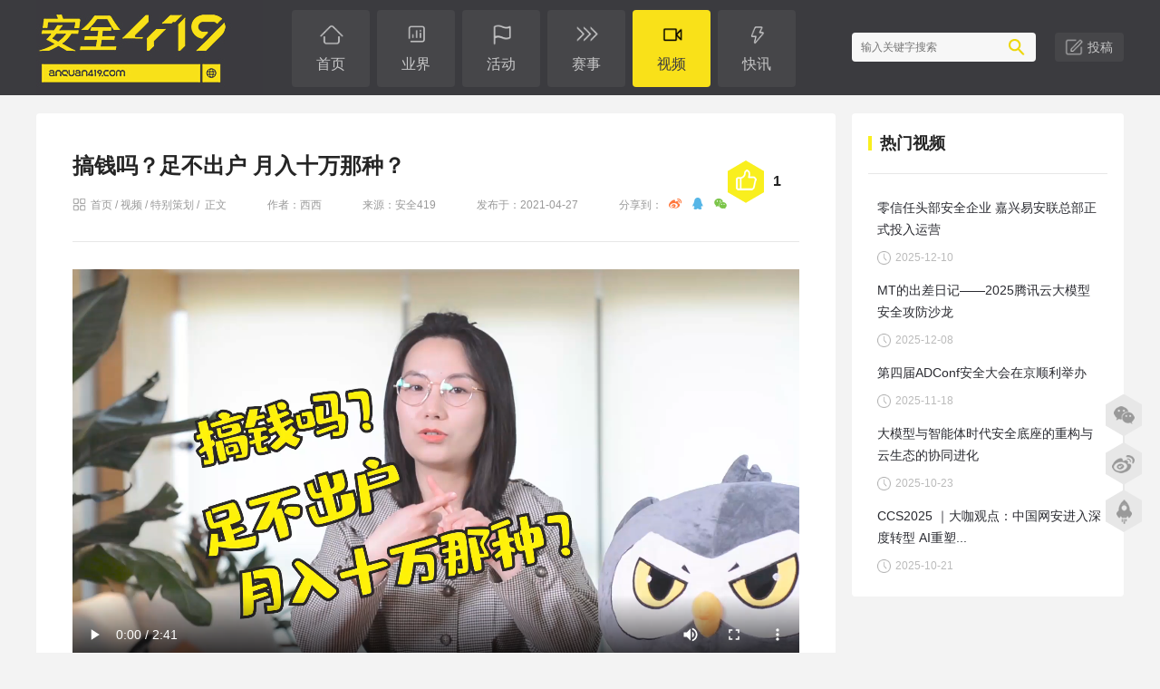

--- FILE ---
content_type: text/html; charset=utf-8
request_url: http://www.anquan419.com/video/37/149.html
body_size: 5928
content:
<!DOCTYPE html PUBLIC "-//W3C//DTD XHTML 1.0 Transitional//EN" "http://www.w3.org/TR/xhtml1/DTD/xhtml1-transitional.dtd">
<html xmlns="http://www.w3.org/1999/xhtml">
<head>
	<meta charset="utf-8" />
	<meta http-equiv="Content-Type" content="text/html; charset=utf-8" />
	<meta http-equiv="content-language" content="zh-cn">
	<meta name="renderer" content="webkit" />
	<meta name="force-rendering" content="webkit" />
	<meta http-equiv="X-UA-Compatible" content="IE=edge,chrome=1" />
	<meta name="format-detection" content="telephone=no, email=no" />
	<title>搞钱吗？足不出户 月入十万那种？ - 特别策划 - 安全419-网络安全产业资讯媒体</title>
	<meta name="keywords" content="无糖信息,反诈骗">
	<meta name="description" content="如果我说，不用出门，在家搞投资就能月入过万，你信吗。如果我又说，来刷单，1单返10块，一天100单轻轻松松，这种财富密码，你信吗？">
	<link href="http://www.anquan419.com/statics/css/reset.css" rel="stylesheet" type="text/css" />
	<link href="http://www.anquan419.com/statics/css/default_aq419.css" rel="stylesheet" type="text/css" />
	<link href="http://www.anquan419.com/statics/js/bxslider/jquery.bxslider.css" rel="stylesheet" type="text/css" />
	<script type="text/javascript" src="http://www.anquan419.com/statics/js/jquery.min.js"></script>
	<script type="text/javascript" src="http://www.anquan419.com/statics/js/jquery.sgallery.js"></script>
	<script type="text/javascript" src="http://www.anquan419.com/statics/js/bxslider/jquery.bxslider.min.js"></script>
	<script type="text/javascript" src="http://www.anquan419.com/statics/js/search_common.js"></script>
</head>
<body class="body-grey">
<div class="header">
	<div class="inner">
		<div class="logo"><a href="http://www.anquan419.com/"><img src="http://www.anquan419.com/statics/images/aq419/logo.jpg" /></a></div>

    <div class="nav-bar">
    	<map>
    		        	<ul class="nav-site">
													<li><a href="http://www.anquan419.com/" class="home"><span>首页</span></a></li>
												
																					<li><a href="http://www.anquan419.com/news/" class="cat-6"><span>业界</span></a></li>
													
																					<li><a href="http://www.anquan419.com/activity/" class="cat-9"><span>活动</span></a></li>
													
																					<li><a href="http://www.anquan419.com/comp/" class="cat-10"><span>赛事</span></a></li>
													
																					<li><a href="http://www.anquan419.com/video/" class="cat-11 on"><span>视频</span></a></li>
													
																					<li><a href="http://www.anquan419.com/knews/" class="cat-24"><span>快讯</span></a></li>
													
						          </ul>
        				    	</map>
		</div> 
		
																											
								
										    <div class="search">
			<div class="header-search-form">
					<form action="http://www.anquan419.com/index.php" method="get" target="_blank">
						<input type="hidden" name="m" value="search"/>
						<input type="hidden" name="c" value="index"/>
						<input type="hidden" name="a" value="init"/>
						<input type="hidden" name="typeid" value="60" id="typeid"/>
						<input type="hidden" name="siteid" value="1" id="siteid"/>
						<input type="text" class="text" name="q" id="q" placeholder="输入关键字搜索" autocomplete="off"/>
						<input type="submit" value="" class="button" />
					</form>
			</div>
			<div class="tgao">
				<a href="/about/30.html" target="_blank">投稿</a>
			</div>
		</div>
			
		<div class="cf"></div>
	</div>
</div>
<div class="main">

	<div class="col-left show-left show-left-video">
		<div class="show-content" id="ShowContent">
			<div class="mood">
				<script type="text/javascript" src="http://www.anquan419.com/index.php?m=mood&c=index&a=init&id=35-149-1"></script>			</div>
			<div class="title">			
				<h1>搞钱吗？足不出户 月入十万那种？</h1>
			</div>
			<div class="tool-row top">	
				<div class="paths"><a href="http://www.anquan419.com">首页</a><span>&nbsp;/&nbsp;</span><a href="http://www.anquan419.com/video/">视频</a>&nbsp;/&nbsp;<a href="http://www.anquan419.com/video/35/">特别策划</a>&nbsp;/&nbsp; 正文</div>
									<div class="author">作者：西西 </div>
								
									<div class="copyfrom">来源：安全419</div>
							
				<div class="date">发布于：2021-04-27</div>
				<div class="share">
					<div class="social-share" data-wechat-qrcode-title='搞钱吗？足不出户 月入十万那种？' data-wechat-qrcode-helper='微信扫描二维码分享至朋友圈' data-initialized="true" data-image='http://img.anquan419.com/2021/0427/20210427100156486.png' data-title='搞钱吗？足不出户 月入十万那种？' data-description='如果我说，不用出门，在家搞投资就能月入过万，你信吗。如果我又说，来刷单，1单返10块，一天100单轻轻松松，这种财富密码，你信吗？'>
						分享到：
						<a href="#" class="social-share-icon icon-weibo" rel="nofollow"></a>
						<a href="#" class="social-share-icon icon-qq" rel="nofollow"></a>
						<a href="#" class="social-share-icon icon-wechat" rel="nofollow"></a>
					</div>				 
				</div>				
				<div class="views"><span id="hits"></span></div>			
				<div class="cf"></div>
			</div>		
			<div class="content">
									<div class="videocode">
						<video src="http://img.anquan419.com/video/37/2021042701.mp4" width="802px" height="451px" autoplay controls="controls">
							您的浏览器不支持 video 标签。
						</video>
					</div>
								如果我说，不用出门，在家搞投资就能月入过万，你信吗。<br />
如果我又说，来刷单，1单返10块，一天100单轻轻松松，这种财富密码，你信吗。<br />
你肯定会说，太low了，我才不信。<br />
问问你的同事、你的朋友、或者大街上随便拉一个人，大家基本都不会信。<br />
你不信，我也不信，为什么还是有那么多人被骗呢。<br />
他们是谁？<br />
他们不是你，<br />
但他们可能是你老爸，老爷子刷着视频，诶，点了一个中奖链接，奖没领到，白白交了500块保证金。<br />
他们也可能是你老妈，淘宝客服打电话来，王阿姨没货啦给您退钱，嘿，一顿操作反而把自家存款给搭进去了。<br />
还有你二姨，学校来电话，说孩子出车祸送医院急救了，二姨当时就慌了，赶紧把手术费转过去。<br />
2021年了，各种诈骗案例听得耳朵都起茧子了，<br />
但是，和你不在同一个信息层面的人，还是被骗得团团转。<br />
这些与你远隔千里的、甚至不太跟得上时代的父母长辈、亲朋好友，该怎么保护他们呢。<br />
科普吧，他们一知半解，<br />
这种诈骗手法还没弄明白，人骗子已经推陈出新了。<br />
说太多给父母整混乱了，<br />
连警察蜀黍的预警电话打过来，他们还在说，又来一个搞诈骗的，真真假假他分不清啊。<br />
这是你和我，我们大家共同面临的难题。<br />
我懂，但是我的父母不懂，<br />
我想保护我的家人，但我没办法把他们时时刻刻都圈在身边。<br />
所以今天来给大家安利一个神器，<br />
<strong>小七反诈。它是专业打击网络犯罪的安全公司无糖信息推出的一款公益微信小程序。</strong><br />
它能帮你把父母长辈七大姑八大姨所有你在乎的人全部都圈到身边。<br />
给大家看一下，<br />
这个小程序唯一的功能就是保护圈，<br />
点击创建保护圈，把自己的家人拉进来，<br />
圈子里有任何人接到诈骗电话，你都能立马接到推送消息，你就能第一时间通知他们、保护他们。<br />
爸妈不接外人电话，还能不接你电话吗，<br />
爸妈不相信陌生人，还能不相信你吗，<br />
有了这个小程序，隔得再远骗子再多都不是问题。<br />
我们要做的只有一件事，建立保护圈，把自己的在乎的人都邀请进来。<br />
剩下的，无糖信息和警察叔叔都帮咱们都安排妥了，<br />
未来某一天，当你或你的家人遇到了诈骗，<br />
它就会自己站出来提醒你，保护你。<br />
当然，我们最理想的是，创建圈子之后，你永远都不会再用到它了。<br />
网络诈骗，无处不在，<br />
守护自己，守护家人，<br />
这么有用的小程序，使用完全是免费的，<br />
小七反诈，你来试试吗？			</div>
			<div class="tool-row bottom">				
								<div class="tags">
										<a href="http://www.anquan419.com/index.php?m=content&c=tag&a=lists&tag=%E6%97%A0%E7%B3%96%E4%BF%A1%E6%81%AF" class="blue">无糖信息</a>
										<a href="http://www.anquan419.com/index.php?m=content&c=tag&a=lists&tag=%E5%8F%8D%E8%AF%88%E9%AA%97" class="blue">反诈骗</a>
									</div>
												<div class="next">										
						下一篇：<a href="http://www.anquan419.com/video/37/147.html" title="第八届“首都网络安全日”系列宣传活动将在京举办"}>第八届“首都网络安全日”系列宣传活动将在京举办</a>
				</div>
						
				<div class="cf"></div>
			</div>			
		</div>
		<div class="show-inner">
			
			<div class="ad-list ad-list-small">
				<script language="javascript" src="http://www.anquan419.com/index.php?m=poster&c=index&a=show_poster&id=16"></script>
			</div>

		</div>
	</div>
	<div class="col-auto show-right">
		<div class="show-content" >
			<div class="titlebar">
				<div class="title">热门视频</div>  
				<div class="cf"></div>
			</div>

			<ul class="side-news-list">
																		<li>
										<div class="title">
												<a href="http://www.anquan419.com/video/33/1098.html" title="零信任头部安全企业 嘉兴易安联总部正式投入运营">零信任头部安全企业 嘉兴易安联总部正式投入运营</a>
										</div>
										<div class="date">2025-12-10</div>														
										<div class="cf"></div>     
								</li>
														<li>
										<div class="title">
												<a href="http://www.anquan419.com/video/35/1097.html" title="MT的出差日记——2025腾讯云大模型安全攻防沙龙">MT的出差日记——2025腾讯云大模型安全攻防沙龙</a>
										</div>
										<div class="date">2025-12-08</div>														
										<div class="cf"></div>     
								</li>
														<li>
										<div class="title">
												<a href="http://www.anquan419.com/video/33/1096.html" title="第四届ADConf安全大会在京顺利举办">第四届ADConf安全大会在京顺利举办</a>
										</div>
										<div class="date">2025-11-18</div>														
										<div class="cf"></div>     
								</li>
														<li>
										<div class="title">
												<a href="http://www.anquan419.com/video/36/1095.html" title="大模型与智能体时代安全底座的重构与云生态的协同进化">大模型与智能体时代安全底座的重构与云生态的协同进化</a>
										</div>
										<div class="date">2025-10-23</div>														
										<div class="cf"></div>     
								</li>
														<li>
										<div class="title">
												<a href="http://www.anquan419.com/video/36/1094.html" title="CCS2025 ｜大咖观点：中国网安进入深度转型 AI重塑十大创新方向">CCS2025 ｜大咖观点：中国网安进入深度转型 AI重塑...</a>
										</div>
										<div class="date">2025-10-21</div>														
										<div class="cf"></div>     
								</li>
													</ul>
			<div class="cf"></div>
		</div>
		<div class="show-inner">
			<div class="ad-list ad-list-small">
				<script language="javascript" src="http://www.anquan419.com/index.php?m=poster&c=index&a=show_poster&id=17"></script>
			</div>
		</div>

		

	</div>

</div>

<script type="text/javascript">

	function show_ajax(obj) {
		var keywords = $(obj).text();
		var offset = $(obj).offset();
		var jsonitem = '';
		$.getJSON("http://www.anquan419.com/index.php?m=content&c=index&a=json_list&type=keyword&modelid=11&id=149&keywords="+encodeURIComponent(keywords),
				function(data){
				var j = 1;
				var string = "<div class='point key-float'><div style='position:relative'><div class='arro'></div>";
				string += "<a href='JavaScript:;' onclick='$(this).parent().parent().remove();' hidefocus='true' class='close'><span>关闭</span></a><div class='contents f12'>";
				if(data!=0) {
					$.each(data, function(i,item){
					j = i+1;
					jsonitem += "<a href='"+item.url+"' target='_blank'>"+j+"、"+item.title+"</a><BR>";
					
					});
					string += jsonitem;
				} else {
					string += '没有找到相关的信息！';
				}
					string += "</div><span class='o1'></span><span class='o2'></span><span class='o3'></span><span class='o4'></span></div></div>";		
					$(obj).after(string);
					$('.key-float').mouseover(
						function (){
							$(this).siblings().css({"z-index":0})
							$(this).css({"z-index":1001});
						}
					)
					$(obj).next().css({ "left": +offset.left-100, "top": +offset.top+$(obj).height()+12});
				});
	}
		
	$(function(){
		// $('#ShowContent .content img').LoadImage(true, 660, 660,'http://www.anquan419.com/statics/images/s_nopic.gif');    
	})

</script>
<script language="JavaScript" src="http://www.anquan419.com/api.php?op=count&id=149&modelid=11"></script>
<script type="text/javascript" charset="utf-8" src="/statics/js/social-share/social-share.min.js"></script>
<link href="/statics/js/social-share/share.min.css" rel="stylesheet" type="text/css" />

<div class="flinks">
	<div class="inner">
		<div class="left">友情链接：</div>
		<div class="right">
						</div>
	</div>
</div>

<div class="footer">
	<div class="main">		
		<div class="infos">
			<div class="menus">
															<a href="http://www.anquan419.com/about/2.html" target="_blank">关于我们</a>
											<a href="http://www.anquan419.com/about/5.html" target="_blank">联系我们</a>
											<a href="http://www.anquan419.com/about/30.html" target="_blank">我要投稿</a>
											<a href="http://www.anquan419.com/about/4.html" target="_blank">版权声明</a>
												</div>
			
			<div class="copyright">
								<a target="_blank" href="http://www.beian.gov.cn/portal/registerSystemInfo?recordcode=11010802033237"><img src="http://www.anquan419.com/statics/images//aq419/beian.png" style="height: 16px;margin-bottom: 3px;"/> 京公网安备 11010802033237号</a>
				<a href="https://beian.miit.gov.cn/" target="_blank">京ICP备2020037043号</a>&nbsp;&nbsp;&nbsp;&nbsp;Copyright &copy; 2026 <strong>安全419</strong>
											</div>
		</div>
		<div class="cf"></div>
	</div>
</div>

<div id="side_slider_menus" class="side-slider-menus">
	
	<div class="item weixin"><a href="javascript:;" onmouseover="footerShowQrCode(1)" onmouseout="footerHideQrCode(1)">&nbsp;</a><div id="footer_qr_code1" class="qrcode"><img src="http://www.anquan419.com/statics/images/aq419/qrcode_weixin.jpg" /></div></div>
	<div class="item weibo"><a title="点击直达微博" href="https://weibo.com/p/1006066693627265/home?from=page_100606&mod=TAB&is_all=1#place" target="_blank" onmouseover="footerShowQrCode(2)" onmouseout="footerHideQrCode(2)">&nbsp;</a><div id="footer_qr_code2" class="qrcode"><img src="http://www.anquan419.com/statics/images/aq419/qrcode_weibo.jpg" /></div></div>
	<div id="side_slider_menus_backtop" class="item backtop"><a href="javascript:;">&nbsp;</a></div>
	
</div>
<script type="text/javascript">
	// $(document).ready(function(){
	// 	if ($(window).scrollTop() >= 100) {
  //     $("#side_slider_menus_backtop").fadeIn(300)
  //   } else {
  //     $("#side_slider_menus_backtop").fadeOut(300)
  //   }
	// })

  // $(window).scroll(function() {
  //   if ($(window).scrollTop() >= 100) {
  //     $("#side_slider_menus_backtop").fadeIn(300)
  //   } else {
  //     $("#side_slider_menus_backtop").fadeOut(300)
  //   }
  // })
  
 $("#side_slider_menus_backtop").bind("click", function() {
   $("html").animate({ scrollTop: 0 }, 300)
 })

 function footerShowQrCode(index){
	$("#footer_qr_code"+index).show()
 }
 function footerHideQrCode(index){
	$("#footer_qr_code"+index).hide()
 }
</script>
<script>
	var _hmt = _hmt || [];
	(function() {
		var hm = document.createElement("script");
		hm.src = "https://hm.baidu.com/hm.js?d914f564f1a6e2645460ac6e1c8f6461";
		var s = document.getElementsByTagName("script")[0]; 
		s.parentNode.insertBefore(hm, s);
	})();
	</script>

<script>
    (function(){
        var bp = document.createElement('script');
        var curProtocol = window.location.protocol.split(':')[0];
        if (curProtocol === 'https'){
       bp.src = 'https://zz.bdstatic.com/linksubmit/push.js';
      }
      else{
      bp.src = 'http://push.zhanzhang.baidu.com/push.js';
      }
        var s = document.getElementsByTagName("script")[0];
        s.parentNode.insertBefore(bp, s);
    })();
</script>
</body>
</html>

--- FILE ---
content_type: text/html; charset=utf-8
request_url: http://www.anquan419.com/index.php?m=mood&c=index&a=init&id=35-149-1
body_size: 289
content:
document.write("<div class=\"mood-inner\"><div onclick=\"vote(8)\" class=\'like\'>1</div></div><script type=\"text/javascript\">function vote(id) {$.getJSON(\'http://www.anquan419.com/index.php?m=mood&c=index&a=post_k&id=35-149-1&k=\'+id+\'&\'+Math.random()+\'&callback=?\', function(data){if(data.status==1){$(\'.mood-inner\').html(data.data);}else {}})}</script>                                                           ");